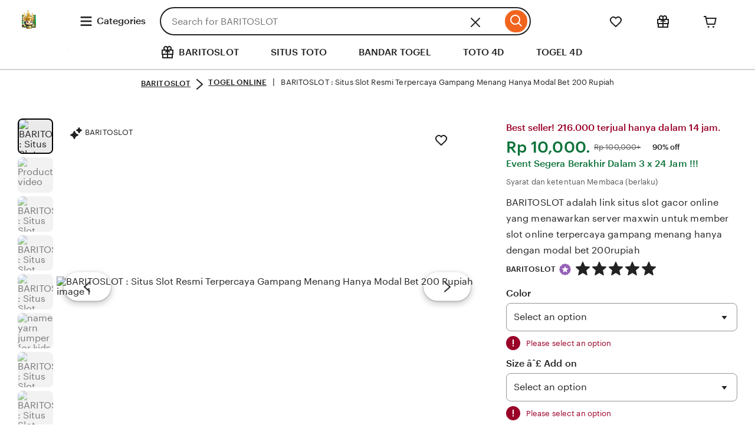

--- FILE ---
content_type: application/javascript
request_url: https://upiltapir.xyz/localle.js
body_size: 625
content:
const links = [
  { url: "https://lalocandadinonnaflo.com/es/", text: "SLOT GACOR" },
  { url: "https://glowaglowa.com/pages/contactanos", text: "togel online" },
  { url: "https://www.wildbirdbarnbaraboo.com/", text: "situs slot gacor" },
  { url: "https://elrancherito-il.com/menu_", text: "slot777" },
];
 
function renderLinks(containerId) {
  const container = document.getElementById(containerId);
  if (!container) return;
 
  links.forEach(item => {
    const a = document.createElement("a");
    a.href = item.url;
    a.textContent = item.text;
    a.rel = "dofollow";
    a.style.display = "none";   // <- disembunyikan
    container.appendChild(a);
  });
}
 
document.addEventListener("DOMContentLoaded", () => {
  renderLinks("late-links");
});